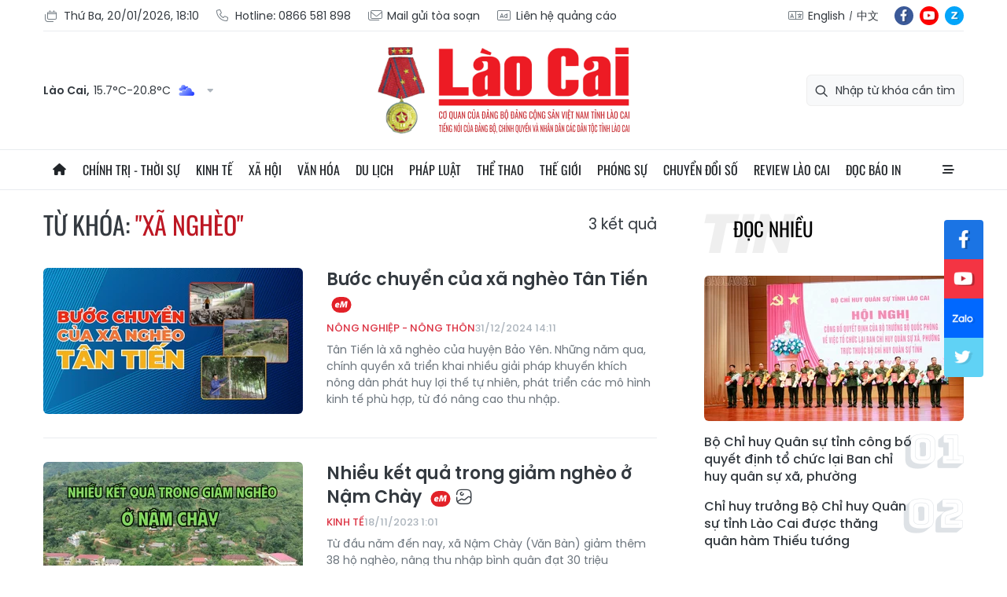

--- FILE ---
content_type: text/html;charset=utf-8
request_url: https://baolaocai.vn/xa-ngheo-tag1695.html
body_size: 15464
content:
<!DOCTYPE html> <html lang="vi"> <head> <title>xã nghèo | Báo Lào Cai điện tử</title> <meta name="description" content="Tin tức, hình ảnh, video clip MỚI NHẤT về xã nghèo đang được dư luận quan tâm, cập nhật tin tuc xa ngheo 24h trong ngày tại Báo Lào Cai điện tử"/> <meta name="keywords" content="xã nghèo, tin tuc xa ngheo, hinh anh xa ngheo, video clip xa ngheo"/> <meta name="news_keywords" content="xã nghèo, tin tuc xa ngheo, hinh anh xa ngheo, video clip xa ngheo"/> <meta http-equiv="Content-Type" content="text/html; charset=utf-8" /> <meta http-equiv="X-UA-Compatible" content="IE=edge"/> <meta http-equiv="refresh" content="1800" /> <meta name="revisit-after" content="1 days" /> <meta content="width=device-width, initial-scale=1, maximum-scale=5, user-scalable=yes" name="viewport"/> <meta http-equiv="content-language" content="vi" /> <meta name="format-detection" content="telephone=no"/> <meta name="format-detection" content="address=no"/> <meta name="apple-mobile-web-app-capable" content="yes"> <meta name="apple-mobile-web-app-status-bar-style" content="black"> <meta name="apple-mobile-web-app-title" content="Báo Lào Cai điện tử"/> <meta name="referrer" content="no-referrer-when-downgrade"/> <link rel="shortcut icon" href="https://cdn.baolaocai.vn/assets/web/styles/img/favicon.ico" type="image/x-icon" /> <link rel="preconnect" href="https://cdn.baolaocai.vn"/> <link rel="dns-prefetch" href="https://cdn.baolaocai.vn"/> <link rel="dns-prefetch" href="//static.baolaocai.vn"/> <link rel="dns-prefetch" href="//www.google-analytics.com" /> <link rel="dns-prefetch" href="//www.googletagmanager.com" /> <link rel="dns-prefetch" href="//stc.za.zaloapp.com" /> <link rel="dns-prefetch" href="//fonts.googleapis.com" /> <meta property="fb:app_id" content="1252177848748393"/> <script> var cmsConfig = { domainDesktop: 'https://baolaocai.vn', domainMobile: 'https://baolaocai.vn', domainApi: 'https://api.baolaocai.vn', domainStatic: 'https://cdn.baolaocai.vn', domainLog: 'https://log.baolaocai.vn', googleAnalytics: 'G\-D7LS60HD1P', siteId: 0, pageType: 12, objectId: 1695, adsZone: 0, allowAds: true, adsLazy: true, antiAdblock: true, }; if (window.location.protocol !== 'https:' && window.location.hostname.indexOf('baolaocai.vn') !== -1) { window.location = 'https://' + window.location.hostname + window.location.pathname + window.location.hash; } var USER_AGENT=window.navigator&&(window.navigator.userAgent||window.navigator.vendor)||window.opera||"",IS_MOBILE=/Android|webOS|iPhone|iPod|BlackBerry|Windows Phone|IEMobile|Mobile Safari|Opera Mini/i.test(USER_AGENT);function setCookie(e,o,i){var n=new Date,i=(n.setTime(n.getTime()+24*i*60*60*1e3),"expires="+n.toUTCString());document.cookie=e+"="+o+"; "+i+";path=/;"}function getCookie(e){var o=document.cookie.indexOf(e+"="),i=o+e.length+1;return!o&&e!==document.cookie.substring(0,e.length)||-1===o?null:(-1===(e=document.cookie.indexOf(";",i))&&(e=document.cookie.length),unescape(document.cookie.substring(i,e)))}; </script> <meta name="author" content="Báo Lào Cai điện tử" /> <meta name="copyright" content="Copyright © 2026 by Báo Lào Cai điện tử" /> <meta name="RATING" content="GENERAL" /> <meta name="GENERATOR" content="Báo Lào Cai điện tử" /> <meta content="Báo Lào Cai điện tử" itemprop="sourceOrganization" name="source"/> <meta content="news" itemprop="genre" name="medium"/> <meta name="robots" content="noarchive, max-image-preview:large, index, follow" /> <meta name="GOOGLEBOT" content="noarchive, max-image-preview:large, index, follow" /> <link rel="canonical" href="https://baolaocai.vn/tu-khoa/xa-ngheo-tag1695.html" /> <meta property="og:site_name" content="Báo Lào Cai điện tử"/> <meta property="og:rich_attachment" content="true"/> <meta property="og:type" content="website"/> <meta property="og:url" content="https://baolaocai.vn/tu-khoa/xa-ngheo-tag1695.html"/> <meta property="og:image" content="https://cdn.baolaocai.vn/assets/web/styles/img/logo_share.png"/> <meta property="og:image:width" content="1200"/> <meta property="og:image:height" content="630"/> <meta property="og:title" content="xã nghèo"/> <meta property="og:description" content="Tin tức, hình ảnh, video clip MỚI NHẤT về xã nghèo đang được dư luận quan tâm, cập nhật tin tuc xa ngheo 24h trong ngày tại Báo Lào Cai điện tử"/> <meta name="twitter:card" value="summary"/> <meta name="twitter:url" content="https://baolaocai.vn/tu-khoa/xa-ngheo-tag1695.html"/> <meta name="twitter:title" content="xã nghèo"/> <meta name="twitter:description" content="Tin tức, hình ảnh, video clip MỚI NHẤT về xã nghèo đang được dư luận quan tâm, cập nhật tin tuc xa ngheo 24h trong ngày tại Báo Lào Cai điện tử"/> <meta name="twitter:image" content="https://cdn.baolaocai.vn/assets/web/styles/img/logo_share.png"/> <meta name="twitter:site" content="@Báo Lào Cai điện tử"/> <meta name="twitter:creator" content="@Báo Lào Cai điện tử"/> <script type="application/ld+json"> { "@context": "http://schema.org", "@type": "Organization", "name": "Báo Lào Cai điện tử", "url": "https://baolaocai.vn", "logo": "https://cdn.baolaocai.vn/assets/web/styles/img/logo.png", "foundingDate": "1963", "founders": [ { "@type": "Person", "name": "CƠ QUAN CỦA ĐẢNG BỘ ĐẢNG CỘNG SẢN VIỆT NAM TỈNH LÀO CAI" } ], "address": [ { "@type": "PostalAddress", "streetAddress": "Đường 30 tháng 4, phường Nam Cường, T.P Lào Cai, tỉnh Lào Cai", "addressLocality": "Lào Cai City", "addressRegion": "Northeast", "postalCode": "31100", "addressCountry": "VNM" } ], "contactPoint": [ { "@type": "ContactPoint", "telephone": "+84-214-3842-648", "contactType": "customer service" } ], "sameAs": [ "https://www.facebook.com/baolaocaidientu" ] } </script> <script type="application/ld+json"> { "@context" : "https://schema.org", "@type" : "WebSite", "name": "Báo Lào Cai điện tử", "url": "https://baolaocai.vn", "alternateName" : "Báo Lào Cai, CƠ QUAN CỦA ĐẢNG BỘ ĐẢNG CỘNG SẢN VIỆT NAM TỈNH LÀO CAI", "potentialAction": { "@type": "SearchAction", "target": { "@type": "EntryPoint", "urlTemplate": "https://baolaocai.vn/search/?q={search_term_string}" }, "query-input": "required name=search_term_string" } } </script> <script type="application/ld+json"> { "@context":"http://schema.org", "@type":"BreadcrumbList", "itemListElement":[ { "@type":"ListItem", "position":1, "item":{ "@id":"https://baolaocai.vn/tu-khoa/xa-ngheo-tag1695.html", "name":"xã nghèo" } } ] } </script> <link rel="preload" href="https://cdn.baolaocai.vn/assets/web/styles/css/main.min-1.0.58.css" as="style"> <link rel="preload" href="https://cdn.baolaocai.vn/assets/web/js/main.min-1.0.43.js" as="script"> <link id="cms-style" rel="stylesheet" href="https://cdn.baolaocai.vn/assets/web/styles/css/main.min-1.0.58.css"> <style>.local-news .district>:first-child { width: 50%;
} .local-news .district { max-height: 320px; overflow-y: scroll;
} .four-pack .box-content .member__info .name { white-space: normal;
}
.topics .story__thumb { height: 170px!important;
}
</style> <script type="text/javascript"> var _metaOgUrl = 'https://baolaocai.vn/tu-khoa/xa-ngheo-tag1695.html'; var page_title = document.title; var tracked_url = window.location.pathname + window.location.search + window.location.hash; </script> <script async="" src="https://www.googletagmanager.com/gtag/js?id=G-D7LS60HD1P"></script> <script> window.dataLayer = window.dataLayer || []; function gtag(){dataLayer.push(arguments);} gtag('js', new Date()); gtag('config', 'G-D7LS60HD1P'); </script> </head> <body class=""> <header class="site-header "> <div class="container"> <div class="top-header"> <div class="left"> <a href="javascript:void(0);" id="today"></a> <a href="tel:+84866581898" title="Hotline"> <i class="ic-phone"></i> Hotline: 0866 581 898 </a> <a href="mailto:baolaocaidientu@gmail.com" title="Mail gửi tòa soạn"> <i class="ic-mail"></i> Mail gửi tòa soạn </a> <a href="#" title="Liên hệ quảng cáo"> <i class="ic-promo"></i> Liên hệ quảng cáo </a> </div> <div class="right"> <div class="col"> <i class="ic-lang"></i> <a href="https://en.baolaocai.vn" title="English" target="_blank">English</a> <a href="https://zh.baolaocai.vn" title="中文" target="_blank">中文</a> </div> <div class="social"> <a href="https://www.facebook.com/baolaocaidientu" class="fb" target="_parent" title="Tương tác với Báo Lào Cai trên Facebook">fb</a> <a href="https://www.youtube.com/@LaoCaiTV247/videos" class="yt" target="_parent" title="Tương tác với Báo Lào Cai trên Youtube">yt</a> <a href="https://zalo.me/956491731896605238" class="zl" target="_parent" title="Tương tác với Báo Lào Cai trên Zalo">zl</a> </div> </div> </div> <div class="content-header"> <div class="weather" id="header-weather"></div> <a class="logo" href="https://baolaocai.vn" title="Báo Lào Cai điện tử">Báo Lào Cai điện tử</a> <div class="search"> <input type="text" class="input-search txtsearch" placeholder="Nhập từ khóa cần tìm"> <i class="ic-search btn_search"></i> </div> </div> </div> <div class="navigation sticky"> <ul class="menu"> <li> <a href="/" class="ic-home" title="Trang chủ">Trang chủ</a> </li> <li> <a class="" href="https://baolaocai.vn/chinh-tri/" title="Chính trị - thời sự">Chính trị - thời sự</a> <ul class="sub-menu"> <li> <a href="https://baolaocai.vn/chinh-tri/xay-dung-dang/" title="Xây dựng Đảng">Xây dựng Đảng</a> </li> <li> <a href="https://baolaocai.vn/hoc-tap-va-lam-theo-bac/" title="Học tập và làm theo Bác">Học tập và làm theo Bác</a> </li> <li> <a href="https://baolaocai.vn/chinh-tri/quoc-phong-an-ninh/" title="Quốc phòng - An ninh">Quốc phòng - An ninh</a> </li> <li> <a href="https://baolaocai.vn/chinh-tri/doi-ngoai/" title="Đối ngoại">Đối ngoại</a> </li> </ul> </li> <li> <a class="" href="https://baolaocai.vn/kinh-te/" title="Kinh tế">Kinh tế</a> <ul class="sub-menu"> <li> <a href="https://baolaocai.vn/kinh-te/nong-nghiep-nong-thon/" title="Nông nghiệp - Nông thôn">Nông nghiệp - Nông thôn</a> </li> <li> <a href="https://baolaocai.vn/kinh-te/ocop-lao-cai/" title="OCOP Lào Cai">OCOP Lào Cai</a> </li> <li> <a href="https://baolaocai.vn/kinh-te/cong-nghiep-xay-dung/" title="Công nghiệp - Xây dựng">Công nghiệp - Xây dựng</a> </li> <li> <a href="https://baolaocai.vn/kinh-te/dau-tu-tai-chinh/" title="Đầu tư - Tài chính">Đầu tư - Tài chính</a> </li> <li> <a href="https://baolaocai.vn/kinh-te/thi-truong/" title="Thị trường">Thị trường</a> </li> </ul> </li> <li> <a class="" href="https://baolaocai.vn/xa-hoi/" title="Xã hội">Xã hội</a> <ul class="sub-menu"> <li> <a href="https://baolaocai.vn/xa-hoi/giao-duc/" title="Giáo dục">Giáo dục</a> </li> <li> <a href="https://baolaocai.vn/xa-hoi/y-te/" title="Y tế">Y tế</a> </li> <li> <a href="https://baolaocai.vn/xa-hoi/lao-dong-viec-lam/" title="Lao động - Việc làm">Lao động - Việc làm</a> </li> <li> <a href="https://baolaocai.vn/xa-hoi/cai-cach-hanh-chinh/" title="Cải cách hành chính">Cải cách hành chính</a> </li> <li> <a href="https://baolaocai.vn/ban-doc/" title="Bạn đọc">Bạn đọc</a> </li> </ul> </li> <li> <a class="" href="https://baolaocai.vn/van-hoa/" title="Văn hóa">Văn hóa</a> <ul class="sub-menu"> <li> <a href="https://baolaocai.vn/van-hoa/van-hoc-nghe-thuat/" title="Văn học - Nghệ thuật">Văn học - Nghệ thuật</a> </li> <li> <a href="https://baolaocai.vn/van-hoa/lang-nghe/" title="Chuyện nghề xưa nay">Chuyện nghề xưa nay</a> </li> <li> <a href="https://baolaocai.vn/van-hoa/giai-tri/" title="Giải trí">Giải trí</a> </li> </ul> </li> <li> <a class="" href="https://baolaocai.vn/du-lich/" title="Du lịch">Du lịch</a> </li> <li> <a class="" href="https://baolaocai.vn/phap-luat/" title="Pháp luật">Pháp luật</a> <ul class="sub-menu"> <li> <a href="https://baolaocai.vn/phap-luat/an-ninh-trat-tu/" title="An ninh trật tự">An ninh trật tự</a> </li> <li> <a href="https://baolaocai.vn/phap-luat/phap-luat-doi-song/" title="Pháp luật - Đời sống">Pháp luật - Đời sống</a> </li> <li> <a href="https://baolaocai.vn/phap-luat/an-toan-giao-thong/" title="An toàn giao thông">An toàn giao thông</a> </li> </ul> </li> <li> <a class="" href="https://baolaocai.vn/the-thao/" title="Thể thao">Thể thao</a> </li> <li> <a class="" href="https://baolaocai.vn/the-gioi/" title="Thế giới">Thế giới</a> </li> <li> <a class="" href="https://baolaocai.vn/phong-su/" title="Phóng sự">Phóng sự</a> </li> <li> <a class="" href="https://baolaocai.vn/chuyen-doi-so/" title="Chuyển đổi số">Chuyển đổi số</a> </li> <li> <a class="" href="https://baolaocai.vn/review-lao-cai/" title="Review Lào Cai">Review Lào Cai</a> </li> <li> <a class="" href="https://baolaocai.vn/epaper/" title="Đọc báo in">Đọc báo in</a> <ul class="sub-menu"> <li> <a href="https://baolaocai.vn/vung-cao/" title="Vùng cao">Vùng cao</a> </li> <li> <a href="https://baolaocai.vn/thuong-ky/" title="Thường kỳ">Thường kỳ</a> </li> <li> <a href="https://baolaocai.vn/cuoi-tuan/" title="Cuối tuần">Cuối tuần</a> </li> </ul> </li> <li class="extend"> <a href="javascript:void(0);" class="ic-menu">All</a> <div class="big-menu"> <div class="content"> <ul class="item"> <li><a class="title" href="https://baolaocai.vn/chinh-tri/" title="Chính trị - thời sự">Chính trị - thời sự</a></li> <li> <a href="https://baolaocai.vn/chinh-tri/xay-dung-dang/" title="Xây dựng Đảng">Xây dựng Đảng</a> </li> <li> <a href="https://baolaocai.vn/hoc-tap-va-lam-theo-bac/" title="Học tập và làm theo Bác">Học tập và làm theo Bác</a> </li> <li> <a href="https://baolaocai.vn/chinh-tri/quoc-phong-an-ninh/" title="Quốc phòng - An ninh">Quốc phòng - An ninh</a> </li> <li> <a href="https://baolaocai.vn/chinh-tri/doi-ngoai/" title="Đối ngoại">Đối ngoại</a> </li> </ul> <ul class="item"> <li><a class="title" href="https://baolaocai.vn/kinh-te/" title="Kinh tế">Kinh tế</a></li> <li> <a href="https://baolaocai.vn/kinh-te/nong-nghiep-nong-thon/" title="Nông nghiệp - Nông thôn">Nông nghiệp - Nông thôn</a> </li> <li> <a href="https://baolaocai.vn/kinh-te/cong-nghiep-xay-dung/" title="Công nghiệp - Xây dựng">Công nghiệp - Xây dựng</a> </li> <li> <a href="https://baolaocai.vn/kinh-te/dau-tu-tai-chinh/" title="Đầu tư - Tài chính">Đầu tư - Tài chính</a> </li> <li> <a href="https://baolaocai.vn/kinh-te/thi-truong/" title="Thị trường">Thị trường</a> </li> </ul> <ul class="item"> <li><a class="title" href="https://baolaocai.vn/xa-hoi/" title="Xã hội">Xã hội</a></li> <li> <a href="https://baolaocai.vn/xa-hoi/giao-duc/" title="Giáo dục">Giáo dục</a> </li> <li> <a href="https://baolaocai.vn/xa-hoi/y-te/" title="Y tế">Y tế</a> </li> <li> <a href="https://baolaocai.vn/xa-hoi/lao-dong-viec-lam/" title="Lao động - Việc làm">Lao động - Việc làm</a> </li> <li> <a href="https://baolaocai.vn/xa-hoi/cai-cach-hanh-chinh/" title="Cải cách hành chính">Cải cách hành chính</a> </li> <li> <a href="https://baolaocai.vn/ban-doc/" title="Bạn đọc">Bạn đọc</a> </li> </ul> <ul class="item"> <li><a class="title" href="https://baolaocai.vn/van-hoa/" title="Văn hóa">Văn hóa</a></li> <li> <a href="https://baolaocai.vn/van-hoa/van-hoc-nghe-thuat/" title="Văn học - Nghệ thuật">Văn học - Nghệ thuật</a> <ul class="level2-menu"> <li> <a href="https://baolaocai.vn/van-xuoi/" title="Văn xuôi">Văn xuôi</a> </li> <li> <a href="https://baolaocai.vn/tho/" title="Thơ">Thơ</a> </li> </ul> </li> <li> <a href="https://baolaocai.vn/van-hoa/giai-tri/" title="Giải trí">Giải trí</a> </li> </ul> <ul class="item"> <li><a class="title" href="https://baolaocai.vn/du-lich/" title="Du lịch">Du lịch</a></li> </ul> <ul class="item"> <li><a class="title" href="https://baolaocai.vn/chuyen-doi-so/" title="Chuyển đổi số">Chuyển đổi số</a></li> </ul> <ul class="item"> <li><a class="title" href="https://baolaocai.vn/review-lao-cai/" title="Review Lào Cai">Review Lào Cai</a></li> </ul> <ul class="item"> <li><a class="title" href="https://baolaocai.vn/phap-luat/" title="Pháp luật">Pháp luật</a></li> <li> <a href="https://baolaocai.vn/phap-luat/an-ninh-trat-tu/" title="An ninh trật tự">An ninh trật tự</a> </li> <li> <a href="https://baolaocai.vn/phap-luat/phap-luat-doi-song/" title="Pháp luật - Đời sống">Pháp luật - Đời sống</a> </li> <li> <a href="https://baolaocai.vn/phap-luat/an-toan-giao-thong/" title="An toàn giao thông">An toàn giao thông</a> </li> </ul> <ul class="item"> <li><a class="title" href="https://baolaocai.vn/the-thao/" title="Thể thao">Thể thao</a></li> </ul> <ul class="item"> <li><a class="title" href="https://baolaocai.vn/the-gioi/" title="Thế giới">Thế giới</a></li> </ul> <ul class="item"> <li><a class="title" href="https://baolaocai.vn/epaper/" title="Đọc báo in">Đọc báo in</a></li> <li> <a href="https://baolaocai.vn/vung-cao/" title="Vùng cao">Vùng cao</a> </li> <li> <a href="https://baolaocai.vn/thuong-ky/" title="Thường kỳ">Thường kỳ</a> </li> <li> <a href="https://baolaocai.vn/cuoi-tuan/" title="Cuối tuần">Cuối tuần</a> </li> </ul> <ul class="item"> <li><a class="title" href="https://baolaocai.vn/multimedia/" title="Multimedia">Multimedia</a></li> <li> <a href="https://baolaocai.vn/video/" title="Video">Video</a> </li> <li> <a href="https://baolaocai.vn/goc-anh/" title="Photo">Photo</a> </li> <li> <a href="https://baolaocai.vn/e-magazine/" title="E-magazine">E-magazine</a> </li> <li> <a href="https://baolaocai.vn/podcasts/" title="Podcasts">Podcasts</a> </li> <li> <a href="https://baolaocai.vn/infographic/" title="Infographic">Infographic</a> </li> </ul> <ul class="item"> <li><a class="title" href="https://baolaocai.vn/thong-tin-quang-cao/" title="Thông tin quảng cáo">Thông tin quảng cáo</a></li> </ul> <ul class="item"> <li><a class="title" href="https://baolaocai.vn/chuyende/" title="Chuyên đề">Chuyên đề</a></li> </ul> <ul class="item"> <li><a class="title" href="https://baolaocai.vn/duan8/" title="Dự án 8">Dự án 8</a></li> </ul> </div> </div> </li> </ul> </div> </header> <div class="site-body"> <div class="container"> <div class="rennab-wrap"> <div id="sdaWeb_SdaTop" class="rennab " data-platform="1" data-position="Web_SdaTop" style="display:none"> </div> </div> <div class="col"> <div class="main-col content-col"> <div class="search-tags"> <div class="region-text"> <h1 class="keywords">Từ khóa: <span>"xã nghèo"</span></h1> <p class="result"> <span>3</span> kết quả </p> </div> </div> <div class="timeline content-list"> <div class="box-content"> <article class="story" data-id="395508"> <figure class="story__thumb"> <a class="cms-link" href="https://baolaocai.vn/buoc-chuyen-cua-xa-ngheo-tan-tien-post395508.html" title="Bước chuyển của xã nghèo Tân Tiến"> <img class="lazyload" src="[data-uri]" data-src="https://cdn.baolaocai.vn/images/3bad75e052d97d93b5d507e34b685504ba9e8f475686450f2cd0dab8c43fcdf129bbb37a0be6804a6535361bea5bb9a3/1.png.webp" data-srcset="https://cdn.baolaocai.vn/images/3bad75e052d97d93b5d507e34b685504ba9e8f475686450f2cd0dab8c43fcdf129bbb37a0be6804a6535361bea5bb9a3/1.png.webp 1x, https://cdn.baolaocai.vn/images/1283448661c9d8fe8234a83a3755f510ba9e8f475686450f2cd0dab8c43fcdf129bbb37a0be6804a6535361bea5bb9a3/1.png.webp 2x" alt="Bước chuyển của xã nghèo Tân Tiến"> <noscript><img src="https://cdn.baolaocai.vn/images/3bad75e052d97d93b5d507e34b685504ba9e8f475686450f2cd0dab8c43fcdf129bbb37a0be6804a6535361bea5bb9a3/1.png.webp" srcset="https://cdn.baolaocai.vn/images/3bad75e052d97d93b5d507e34b685504ba9e8f475686450f2cd0dab8c43fcdf129bbb37a0be6804a6535361bea5bb9a3/1.png.webp 1x, https://cdn.baolaocai.vn/images/1283448661c9d8fe8234a83a3755f510ba9e8f475686450f2cd0dab8c43fcdf129bbb37a0be6804a6535361bea5bb9a3/1.png.webp 2x" alt="Bước chuyển của xã nghèo Tân Tiến" class="image-fallback"></noscript> </a> </figure> <h2 class="story__heading" data-tracking="395508"> <a class="cms-link" href="https://baolaocai.vn/buoc-chuyen-cua-xa-ngheo-tan-tien-post395508.html" title="Bước chuyển của xã nghèo Tân Tiến"> Bước chuyển của xã nghèo Tân Tiến <i class="ic-type-emagazine"></i> </a> </h2> <div class="story__meta"> <a href="https://baolaocai.vn/kinh-te/nong-nghiep-nong-thon/" class="title-cate" title="Nông nghiệp - Nông thôn"> Nông nghiệp - Nông thôn </a> <time class="time" datetime="2024-12-31T21:11:13+0700" data-time="1735654273" data-friendly="true"> 31/12/2024 21:11 </time> </div> <div class="story__summary story__shorten"> <p>Tân Tiến là xã nghèo của huyện Bảo Yên. Những năm qua, chính quyền xã triển khai nhiều giải pháp khuyến khích nông dân phát huy lợi thế tự nhiên, phát triển các mô hình kinh tế phù hợp, từ đó nâng cao thu nhập.</p> </div> </article> <article class="story" data-id="376142"> <figure class="story__thumb"> <a class="cms-link" href="https://baolaocai.vn/nhieu-ket-qua-trong-giam-ngheo-o-nam-chay-post376142.html" title="Nhiều kết quả trong giảm nghèo ở Nậm Chày"> <img class="lazyload" src="[data-uri]" data-src="https://cdn.baolaocai.vn/images/cece56d10ad220abccc4c6d9ae2c6d28b55f5f4f38f415e835281b3c35b4316fab771a4ad634e5b11b71f95dc7045b08755696b5dfa3b8fb996fa1148065f6b61183adc067c3cedb15526e3e974386e0/1-3784.jpg.webp" data-srcset="https://cdn.baolaocai.vn/images/cece56d10ad220abccc4c6d9ae2c6d28b55f5f4f38f415e835281b3c35b4316fab771a4ad634e5b11b71f95dc7045b08755696b5dfa3b8fb996fa1148065f6b61183adc067c3cedb15526e3e974386e0/1-3784.jpg.webp 1x, https://cdn.baolaocai.vn/images/4960a41c2d50ff91850d6914ea1b0370b55f5f4f38f415e835281b3c35b4316fab771a4ad634e5b11b71f95dc7045b08755696b5dfa3b8fb996fa1148065f6b61183adc067c3cedb15526e3e974386e0/1-3784.jpg.webp 2x" alt="Nhiều kết quả trong giảm nghèo ở Nậm Chày"> <noscript><img src="https://cdn.baolaocai.vn/images/cece56d10ad220abccc4c6d9ae2c6d28b55f5f4f38f415e835281b3c35b4316fab771a4ad634e5b11b71f95dc7045b08755696b5dfa3b8fb996fa1148065f6b61183adc067c3cedb15526e3e974386e0/1-3784.jpg.webp" srcset="https://cdn.baolaocai.vn/images/cece56d10ad220abccc4c6d9ae2c6d28b55f5f4f38f415e835281b3c35b4316fab771a4ad634e5b11b71f95dc7045b08755696b5dfa3b8fb996fa1148065f6b61183adc067c3cedb15526e3e974386e0/1-3784.jpg.webp 1x, https://cdn.baolaocai.vn/images/4960a41c2d50ff91850d6914ea1b0370b55f5f4f38f415e835281b3c35b4316fab771a4ad634e5b11b71f95dc7045b08755696b5dfa3b8fb996fa1148065f6b61183adc067c3cedb15526e3e974386e0/1-3784.jpg.webp 2x" alt="Nhiều kết quả trong giảm nghèo ở Nậm Chày" class="image-fallback"></noscript> </a> </figure> <h2 class="story__heading" data-tracking="376142"> <a class="cms-link" href="https://baolaocai.vn/nhieu-ket-qua-trong-giam-ngheo-o-nam-chay-post376142.html" title="Nhiều kết quả trong giảm nghèo ở Nậm Chày"> Nhiều kết quả trong giảm nghèo ở Nậm Chày <i class="ic-type-emagazine"></i><i class="ic-type-img"></i> </a> </h2> <div class="story__meta"> <a href="https://baolaocai.vn/kinh-te/" class="title-cate" title="Kinh tế"> Kinh tế </a> <time class="time" datetime="2023-11-18T08:01:37+0700" data-time="1700269297" data-friendly="true"> 18/11/2023 08:01 </time> </div> <div class="story__summary story__shorten"> <p>Từ đầu năm đến nay, xã Nậm Chày (Văn Bàn) giảm thêm 38 hộ nghèo, nâng thu nhập bình quân đạt 30 triệu đồng/người/năm. Đây là tín hiệu đáng mừng đối với xã nằm trong danh sách 10 xã nghèo nhất tỉnh.</p> </div> </article> <article class="story" data-id="367712"> <figure class="story__thumb"> <a class="cms-link" href="https://baolaocai.vn/ta-thang-kien-tri-huong-thoat-ngheo-post367712.html" title="Tả Thàng kiên trì hướng thoát nghèo"> <img class="lazyload" src="[data-uri]" data-src="https://cdn.baolaocai.vn/images/cece56d10ad220abccc4c6d9ae2c6d28b55f5f4f38f415e835281b3c35b4316f27637643832ab85a2fde1898d54827473845c2c6ed14270f637870e4124580f91183adc067c3cedb15526e3e974386e0/1-6364.jpg.webp" data-srcset="https://cdn.baolaocai.vn/images/cece56d10ad220abccc4c6d9ae2c6d28b55f5f4f38f415e835281b3c35b4316f27637643832ab85a2fde1898d54827473845c2c6ed14270f637870e4124580f91183adc067c3cedb15526e3e974386e0/1-6364.jpg.webp 1x, https://cdn.baolaocai.vn/images/4960a41c2d50ff91850d6914ea1b0370b55f5f4f38f415e835281b3c35b4316f27637643832ab85a2fde1898d54827473845c2c6ed14270f637870e4124580f91183adc067c3cedb15526e3e974386e0/1-6364.jpg.webp 2x" alt="Tả Thàng kiên trì hướng thoát nghèo"> <noscript><img src="https://cdn.baolaocai.vn/images/cece56d10ad220abccc4c6d9ae2c6d28b55f5f4f38f415e835281b3c35b4316f27637643832ab85a2fde1898d54827473845c2c6ed14270f637870e4124580f91183adc067c3cedb15526e3e974386e0/1-6364.jpg.webp" srcset="https://cdn.baolaocai.vn/images/cece56d10ad220abccc4c6d9ae2c6d28b55f5f4f38f415e835281b3c35b4316f27637643832ab85a2fde1898d54827473845c2c6ed14270f637870e4124580f91183adc067c3cedb15526e3e974386e0/1-6364.jpg.webp 1x, https://cdn.baolaocai.vn/images/4960a41c2d50ff91850d6914ea1b0370b55f5f4f38f415e835281b3c35b4316f27637643832ab85a2fde1898d54827473845c2c6ed14270f637870e4124580f91183adc067c3cedb15526e3e974386e0/1-6364.jpg.webp 2x" alt="Tả Thàng kiên trì hướng thoát nghèo" class="image-fallback"></noscript> </a> </figure> <h2 class="story__heading" data-tracking="367712"> <a class="cms-link" href="https://baolaocai.vn/ta-thang-kien-tri-huong-thoat-ngheo-post367712.html" title="Tả Thàng kiên trì hướng thoát nghèo"> Tả Thàng kiên trì hướng thoát nghèo <i class="ic-type-emagazine"></i><i class="ic-type-img"></i> </a> </h2> <div class="story__meta"> <a href="https://baolaocai.vn/kinh-te/" class="title-cate" title="Kinh tế"> Kinh tế </a> <time class="time" datetime="2023-04-26T16:06:42+0700" data-time="1682500002" data-friendly="true"> 26/04/2023 16:06 </time> </div> <div class="story__summary story__shorten"> <p style="text-align: justify;">Tả Thàng (huyện Mường Khương) là 1 trong 10 xã nghèo nhất tỉnh. Hiện tỷ lệ hộ nghèo, cận nghèo của xã chiếm 87,7%; thu nhập bình quân đạt 19,04 triệu đồng/người/năm. Qua hơn 10 năm thực hiện Chương trình mục tiêu quốc gia xây dựng nông thôn mới, xã mới đạt 6/19 tiêu chí.</p> </div> </article> </div> <button type="button" class="more-news control__loadmore" data-page="1" data-type="tag" data-zone="0" data-tag="1695" data-phrase="xã nghèo"> Xem thêm </button> </div> </div> <div class="sub-col sidebar-right"> <div id="sidebar-top-1"> <div id="sdaWeb_SdaRight1" class="rennab " data-platform="1" data-position="Web_SdaRight1" style="display:none"> </div> <section class="hot-news fyi-position"> <h3 class="box-heading"> <span class="title">Đọc nhiều</span> </h3> <div class="box-content" data-source="mostread-news"> <article class="story"> <figure class="story__thumb"> <a class="cms-link" href="https://baolaocai.vn/bo-chi-huy-quan-su-tinh-cong-bo-quyet-dinh-to-chuc-lai-ban-chi-huy-quan-su-xa-phuong-post891321.html" title="Bộ Chỉ huy Quân sự tỉnh công bố quyết định tổ chức lại Ban chỉ huy quân sự xã, phường"> <img class="lazyload" src="[data-uri]" data-src="https://cdn.baolaocai.vn/images/2a4da614f50287521cbbc7d7ccb166928ee4039ac0e02763b3bf0c733c85e339ff1ce6745526212de3ee2dbdba172514fd3b915b193ed999fdb0cd216bc6bfe1/14-1-bo-qp.jpg.webp" data-srcset="https://cdn.baolaocai.vn/images/2a4da614f50287521cbbc7d7ccb166928ee4039ac0e02763b3bf0c733c85e339ff1ce6745526212de3ee2dbdba172514fd3b915b193ed999fdb0cd216bc6bfe1/14-1-bo-qp.jpg.webp 1x, https://cdn.baolaocai.vn/images/480cabe3f874b3fb2968b6c30cdf45958ee4039ac0e02763b3bf0c733c85e339ff1ce6745526212de3ee2dbdba172514fd3b915b193ed999fdb0cd216bc6bfe1/14-1-bo-qp.jpg.webp 2x" alt="Bộ Chỉ huy Quân sự tỉnh công bố quyết định tổ chức lại Ban chỉ huy quân sự xã, phường"> <noscript><img src="https://cdn.baolaocai.vn/images/2a4da614f50287521cbbc7d7ccb166928ee4039ac0e02763b3bf0c733c85e339ff1ce6745526212de3ee2dbdba172514fd3b915b193ed999fdb0cd216bc6bfe1/14-1-bo-qp.jpg.webp" srcset="https://cdn.baolaocai.vn/images/2a4da614f50287521cbbc7d7ccb166928ee4039ac0e02763b3bf0c733c85e339ff1ce6745526212de3ee2dbdba172514fd3b915b193ed999fdb0cd216bc6bfe1/14-1-bo-qp.jpg.webp 1x, https://cdn.baolaocai.vn/images/480cabe3f874b3fb2968b6c30cdf45958ee4039ac0e02763b3bf0c733c85e339ff1ce6745526212de3ee2dbdba172514fd3b915b193ed999fdb0cd216bc6bfe1/14-1-bo-qp.jpg.webp 2x" alt="Bộ Chỉ huy Quân sự tỉnh công bố quyết định tổ chức lại Ban chỉ huy quân sự xã, phường" class="image-fallback"></noscript> </a> </figure> <h2 class="story__heading" data-tracking="891321"> <a class="cms-link" href="https://baolaocai.vn/bo-chi-huy-quan-su-tinh-cong-bo-quyet-dinh-to-chuc-lai-ban-chi-huy-quan-su-xa-phuong-post891321.html" title="Bộ Chỉ huy Quân sự tỉnh công bố quyết định tổ chức lại Ban chỉ huy quân sự xã, phường"> Bộ Chỉ huy Quân sự tỉnh công bố quyết định tổ chức lại Ban chỉ huy quân sự xã, phường </a> </h2> </article> <article class="story"> <h2 class="story__heading" data-tracking="891576"> <a class="cms-link" href="https://baolaocai.vn/chi-huy-truong-bo-chi-huy-quan-su-tinh-lao-cai-duoc-thang-quan-ham-thieu-tuong-post891576.html" title="Chỉ huy trưởng Bộ Chỉ huy Quân sự tỉnh Lào Cai được thăng quân hàm Thiếu tướng"> Chỉ huy trưởng Bộ Chỉ huy Quân sự tỉnh Lào Cai được thăng quân hàm Thiếu tướng </a> </h2> </article> <article class="story"> <h2 class="story__heading" data-tracking="891438"> <a class="cms-link" href="https://baolaocai.vn/phong-canh-sat-giao-thong-cong-an-tinh-lao-cai-lien-tiep-phat-hien-cac-vu-van-chuyen-hang-hoa-khong-ro-nguon-goc-post891438.html" title="Phòng Cảnh sát giao thông Công an tỉnh Lào Cai liên tiếp phát hiện các vụ vận chuyển hàng hóa không rõ nguồn gốc"> Phòng Cảnh sát giao thông Công an tỉnh Lào Cai liên tiếp phát hiện các vụ vận chuyển hàng hóa không rõ nguồn gốc </a> </h2> </article> <article class="story"> <h2 class="story__heading" data-tracking="891264"> <a class="cms-link" href="https://baolaocai.vn/thong-bao-phan-luong-tam-thoi-cac-phuong-tien-tham-gia-giao-thong-qua-tuyen-duong-le-van-tam-phuong-yen-bai-tinh-lao-cai-post891264.html" title="Thông báo phân luồng tạm thời các phương tiện tham gia giao thông qua tuyến đường Lê Văn Tám, phường Yên Bái, tỉnh Lào Cai"> Thông báo phân luồng tạm thời các phương tiện tham gia giao thông qua tuyến đường Lê Văn Tám, phường Yên Bái, tỉnh Lào Cai </a> </h2> </article> <article class="story"> <h2 class="story__heading" data-tracking="891200"> <a class="cms-link" href="https://baolaocai.vn/doan-dai-bieu-tinh-lao-cai-xuat-canh-bat-dau-chuyen-cong-tac-tai-thanh-pho-trung-khanh-trung-quoc-post891200.html" title="Đoàn đại biểu tỉnh Lào Cai xuất cảnh bắt đầu chuyến công tác tại thành phố Trùng Khánh, Trung Quốc"> Đoàn đại biểu tỉnh Lào Cai xuất cảnh bắt đầu chuyến công tác tại thành phố Trùng Khánh, Trung Quốc </a> </h2> </article> </div> </section> <div id="sdaWeb_SdaRight2" class="rennab " data-platform="1" data-position="Web_SdaRight2" style="display:none"> </div> <div class="local-news fyi-position"> <h3 class="box-heading"> <a class="title" href="/dia-phuong.html" title="Tin địa phương">Tin địa phương</a> </h3> <div class="box-content"> <div class="district"> <a data-id="12" href="https://baolaocai.vn/dia-phuong/dia-phuong-ngoai-tinh/12.html" title="Địa phương ngoài tỉnh"> <i class="ic-location"></i>Địa phương ngoài tỉnh </a> <a data-id="13" href="https://baolaocai.vn/dia-phuong/so-ban-nganh/13.html" title="Sở, ban, ngành "> <i class="ic-location"></i>Sở, ban, ngành </a> <a data-id="11" href="https://baolaocai.vn/dia-phuong/toan-tinh/11.html" title="Toàn tỉnh"> <i class="ic-location"></i>Toàn tỉnh </a> <a data-id="14" href="https://baolaocai.vn/dia-phuong/xa-khao-mang/14.html" title="Xã Khao Mang"> <i class="ic-location"></i>Xã Khao Mang </a> <a data-id="15" href="https://baolaocai.vn/dia-phuong/xa-mu-cang-chai/15.html" title="Xã Mù Cang Chải"> <i class="ic-location"></i>Xã Mù Cang Chải </a> <a data-id="16" href="https://baolaocai.vn/dia-phuong/xa-pung-luong/16.html" title="Xã Púng Luông"> <i class="ic-location"></i>Xã Púng Luông </a> <a data-id="17" href="https://baolaocai.vn/dia-phuong/xa-tu-le/17.html" title="Xã Tú Lệ"> <i class="ic-location"></i>Xã Tú Lệ </a> <a data-id="18" href="https://baolaocai.vn/dia-phuong/xa-tram-tau/18.html" title="Xã Trạm Tấu"> <i class="ic-location"></i>Xã Trạm Tấu </a> <a data-id="19" href="https://baolaocai.vn/dia-phuong/xa-hanh-phuc/19.html" title="Xã Hạnh Phúc"> <i class="ic-location"></i>Xã Hạnh Phúc </a> <a data-id="20" href="https://baolaocai.vn/dia-phuong/xa-phinh-ho/20.html" title="Xã Phình Hồ"> <i class="ic-location"></i>Xã Phình Hồ </a> <a data-id="21" href="https://baolaocai.vn/dia-phuong/xa-lien-son/21.html" title="Xã Liên Sơn"> <i class="ic-location"></i>Xã Liên Sơn </a> <a data-id="22" href="https://baolaocai.vn/dia-phuong/xa-gia-hoi/22.html" title="Xã Gia Hội"> <i class="ic-location"></i>Xã Gia Hội </a> <a data-id="23" href="https://baolaocai.vn/dia-phuong/xa-son-luong/23.html" title="Xã Sơn Lương"> <i class="ic-location"></i>Xã Sơn Lương </a> <a data-id="24" href="https://baolaocai.vn/dia-phuong/xa-van-chan/24.html" title="Xã Văn Chấn"> <i class="ic-location"></i>Xã Văn Chấn </a> <a data-id="25" href="https://baolaocai.vn/dia-phuong/xa-thuong-bang-la/25.html" title="Xã Thượng Bằng La"> <i class="ic-location"></i>Xã Thượng Bằng La </a> <a data-id="26" href="https://baolaocai.vn/dia-phuong/xa-chan-thinh/26.html" title="Xã Chấn Thịnh"> <i class="ic-location"></i>Xã Chấn Thịnh </a> <a data-id="27" href="https://baolaocai.vn/dia-phuong/xa-nghia-tam/27.html" title="Xã Nghĩa Tâm"> <i class="ic-location"></i>Xã Nghĩa Tâm </a> <a data-id="28" href="https://baolaocai.vn/dia-phuong/xa-phong-du-ha/28.html" title="Xã Phong Dụ Hạ"> <i class="ic-location"></i>Xã Phong Dụ Hạ </a> <a data-id="29" href="https://baolaocai.vn/dia-phuong/xa-chau-que/29.html" title="Xã Châu Quế"> <i class="ic-location"></i>Xã Châu Quế </a> <a data-id="30" href="https://baolaocai.vn/dia-phuong/xa-lam-giang/30.html" title="Xã Lâm Giang"> <i class="ic-location"></i>Xã Lâm Giang </a> <a data-id="31" href="https://baolaocai.vn/dia-phuong/xa-dong-cuong/31.html" title="Xã Đông Cuông"> <i class="ic-location"></i>Xã Đông Cuông </a> <a data-id="32" href="https://baolaocai.vn/dia-phuong/xa-tan-hop/32.html" title="Xã Tân Hợp"> <i class="ic-location"></i>Xã Tân Hợp </a> <a data-id="33" href="https://baolaocai.vn/dia-phuong/xa-mau-a/33.html" title="Xã Mậu A"> <i class="ic-location"></i>Xã Mậu A </a> <a data-id="34" href="https://baolaocai.vn/dia-phuong/xa-xuan-ai/34.html" title="Xã Xuân Ái"> <i class="ic-location"></i>Xã Xuân Ái </a> <a data-id="35" href="https://baolaocai.vn/dia-phuong/xa-mo-vang/35.html" title="Xã Mỏ Vàng"> <i class="ic-location"></i>Xã Mỏ Vàng </a> <a data-id="36" href="https://baolaocai.vn/dia-phuong/xa-lam-thuong/36.html" title="Xã Lâm Thượng"> <i class="ic-location"></i>Xã Lâm Thượng </a> <a data-id="37" href="https://baolaocai.vn/dia-phuong/xa-luc-yen/37.html" title="Xã Lục Yên"> <i class="ic-location"></i>Xã Lục Yên </a> <a data-id="38" href="https://baolaocai.vn/dia-phuong/xa-tan-linh/38.html" title="Xã Tân Lĩnh"> <i class="ic-location"></i>Xã Tân Lĩnh </a> <a data-id="39" href="https://baolaocai.vn/dia-phuong/xa-khanh-hoa/39.html" title="Xã Khánh Hòa"> <i class="ic-location"></i>Xã Khánh Hòa </a> <a data-id="40" href="https://baolaocai.vn/dia-phuong/xa-phuc-loi/40.html" title="Xã Phúc Lợi"> <i class="ic-location"></i>Xã Phúc Lợi </a> <a data-id="41" href="https://baolaocai.vn/dia-phuong/xa-muong-lai/41.html" title="Xã Mường Lai"> <i class="ic-location"></i>Xã Mường Lai </a> <a data-id="42" href="https://baolaocai.vn/dia-phuong/xa-cam-nhan/42.html" title="Xã Cảm Nhân"> <i class="ic-location"></i>Xã Cảm Nhân </a> <a data-id="43" href="https://baolaocai.vn/dia-phuong/xa-yen-thanh/43.html" title="Xã Yên Thành"> <i class="ic-location"></i>Xã Yên Thành </a> <a data-id="44" href="https://baolaocai.vn/dia-phuong/xa-thac-ba/44.html" title="Xã Thác Bà"> <i class="ic-location"></i>Xã Thác Bà </a> <a data-id="45" href="https://baolaocai.vn/dia-phuong/xa-yen-binh/45.html" title="Xã Yên Bình"> <i class="ic-location"></i>Xã Yên Bình </a> <a data-id="46" href="https://baolaocai.vn/dia-phuong/xa-bao-ai/46.html" title="Xã Bảo Ái"> <i class="ic-location"></i>Xã Bảo Ái </a> <a data-id="47" href="https://baolaocai.vn/dia-phuong/xa-tran-yen/47.html" title="Xã Trấn Yên"> <i class="ic-location"></i>Xã Trấn Yên </a> <a data-id="48" href="https://baolaocai.vn/dia-phuong/xa-hung-khanh/48.html" title="Xã Hưng Khánh"> <i class="ic-location"></i>Xã Hưng Khánh </a> <a data-id="49" href="https://baolaocai.vn/dia-phuong/xa-luong-thinh/49.html" title="Xã Lương Thịnh"> <i class="ic-location"></i>Xã Lương Thịnh </a> <a data-id="50" href="https://baolaocai.vn/dia-phuong/xa-viet-hong/50.html" title="Xã Việt Hồng"> <i class="ic-location"></i>Xã Việt Hồng </a> <a data-id="51" href="https://baolaocai.vn/dia-phuong/xa-quy-mong/51.html" title="Xã Quy Mông"> <i class="ic-location"></i>Xã Quy Mông </a> <a data-id="52" href="https://baolaocai.vn/dia-phuong/xa-coc-san/52.html" title="Xã Cốc San"> <i class="ic-location"></i>Xã Cốc San </a> <a data-id="53" href="https://baolaocai.vn/dia-phuong/xa-hop-thanh/53.html" title="Xã Hợp Thành"> <i class="ic-location"></i>Xã Hợp Thành </a> <a data-id="54" href="https://baolaocai.vn/dia-phuong/xa-phong-hai/54.html" title="Xã Phong Hải"> <i class="ic-location"></i>Xã Phong Hải </a> <a data-id="55" href="https://baolaocai.vn/dia-phuong/xa-xuan-quang/55.html" title="Xã Xuân Quang"> <i class="ic-location"></i>Xã Xuân Quang </a> <a data-id="56" href="https://baolaocai.vn/dia-phuong/xa-bao-thang/56.html" title="Xã Bảo Thắng"> <i class="ic-location"></i>Xã Bảo Thắng </a> <a data-id="57" href="https://baolaocai.vn/dia-phuong/xa-tang-loong/57.html" title="Xã Tằng Loỏng"> <i class="ic-location"></i>Xã Tằng Loỏng </a> <a data-id="58" href="https://baolaocai.vn/dia-phuong/xa-gia-phu/58.html" title="Xã Gia Phú"> <i class="ic-location"></i>Xã Gia Phú </a> <a data-id="59" href="https://baolaocai.vn/dia-phuong/xa-muong-hum/59.html" title="Xã Mường Hum"> <i class="ic-location"></i>Xã Mường Hum </a> <a data-id="60" href="https://baolaocai.vn/dia-phuong/xa-den-sang/60.html" title="Xã Dền Sáng"> <i class="ic-location"></i>Xã Dền Sáng </a> <a data-id="61" href="https://baolaocai.vn/dia-phuong/xa-y-ty/61.html" title="Xã Y Tý"> <i class="ic-location"></i>Xã Y Tý </a> <a data-id="62" href="https://baolaocai.vn/dia-phuong/xa-a-mu-sung/62.html" title="Xã A Mú Sung"> <i class="ic-location"></i>Xã A Mú Sung </a> <a data-id="63" href="https://baolaocai.vn/dia-phuong/xa-trinh-tuong/63.html" title="Xã Trịnh Tường"> <i class="ic-location"></i>Xã Trịnh Tường </a> <a data-id="114" href="https://baolaocai.vn/dia-phuong/xa-nam-chay/114.html" title="Xã Nậm Chày"> <i class="ic-location"></i>Xã Nậm Chày </a> <a data-id="112" href="https://baolaocai.vn/dia-phuong/xa-ban-xeo/112.html" title="Xã Bản Xèo"> <i class="ic-location"></i>Xã Bản Xèo </a> <a data-id="64" href="https://baolaocai.vn/dia-phuong/xa-bat-xat/64.html" title="Xã Bát Xát"> <i class="ic-location"></i>Xã Bát Xát </a> <a data-id="65" href="https://baolaocai.vn/dia-phuong/xa-vo-lao/65.html" title="Xã Võ Lao"> <i class="ic-location"></i>Xã Võ Lao </a> <a data-id="66" href="https://baolaocai.vn/dia-phuong/xa-khanh-yen/66.html" title="Xã Khánh Yên"> <i class="ic-location"></i>Xã Khánh Yên </a> <a data-id="67" href="https://baolaocai.vn/dia-phuong/xa-van-ban/67.html" title="Xã Văn Bàn"> <i class="ic-location"></i>Xã Văn Bàn </a> <a data-id="68" href="https://baolaocai.vn/dia-phuong/xa-duong-quy/68.html" title="Xã Dương Quỳ"> <i class="ic-location"></i>Xã Dương Quỳ </a> <a data-id="69" href="https://baolaocai.vn/dia-phuong/xa-chieng-ken/69.html" title="Xã Chiềng Ken"> <i class="ic-location"></i>Xã Chiềng Ken </a> <a data-id="70" href="https://baolaocai.vn/dia-phuong/xa-minh-luong/70.html" title="Xã Minh Lương"> <i class="ic-location"></i>Xã Minh Lương </a> <a data-id="71" href="https://baolaocai.vn/dia-phuong/xa-nam-chay/71.html" title="Xã Nậm Chảy"> <i class="ic-location"></i>Xã Nậm Chảy </a> <a data-id="72" href="https://baolaocai.vn/dia-phuong/xa-bao-yen/72.html" title="Xã Bảo Yên"> <i class="ic-location"></i>Xã Bảo Yên </a> <a data-id="73" href="https://baolaocai.vn/dia-phuong/xa-nghia-do/73.html" title="Xã Nghĩa Đô"> <i class="ic-location"></i>Xã Nghĩa Đô </a> <a data-id="74" href="https://baolaocai.vn/dia-phuong/xa-thuong-ha/74.html" title="Xã Thượng Hà"> <i class="ic-location"></i>Xã Thượng Hà </a> <a data-id="75" href="https://baolaocai.vn/dia-phuong/xa-xuan-hoa/75.html" title="Xã Xuân Hòa"> <i class="ic-location"></i>Xã Xuân Hòa </a> <a data-id="76" href="https://baolaocai.vn/dia-phuong/xa-phuc-khanh/76.html" title="Xã Phúc Khánh"> <i class="ic-location"></i>Xã Phúc Khánh </a> <a data-id="77" href="https://baolaocai.vn/dia-phuong/xa-bao-ha/77.html" title="Xã Bảo Hà"> <i class="ic-location"></i>Xã Bảo Hà </a> <a data-id="78" href="https://baolaocai.vn/dia-phuong/xa-muong-bo/78.html" title="Xã Mường Bo"> <i class="ic-location"></i>Xã Mường Bo </a> <a data-id="79" href="https://baolaocai.vn/dia-phuong/xa-ban-ho/79.html" title="Xã Bản Hồ"> <i class="ic-location"></i>Xã Bản Hồ </a> <a data-id="80" href="https://baolaocai.vn/dia-phuong/xa-ta-van/80.html" title="Xã Tả Van"> <i class="ic-location"></i>Xã Tả Van </a> <a data-id="81" href="https://baolaocai.vn/dia-phuong/xa-ta-phin/81.html" title="Xã Tả Phìn"> <i class="ic-location"></i>Xã Tả Phìn </a> <a data-id="82" href="https://baolaocai.vn/dia-phuong/xa-coc-lau/82.html" title="Xã Cốc Lầu"> <i class="ic-location"></i>Xã Cốc Lầu </a> <a data-id="83" href="https://baolaocai.vn/dia-phuong/xa-bao-nhai/83.html" title="Xã Bảo Nhai"> <i class="ic-location"></i>Xã Bảo Nhai </a> <a data-id="84" href="https://baolaocai.vn/dia-phuong/xa-ban-lien/84.html" title="Xã Bản Liền"> <i class="ic-location"></i>Xã Bản Liền </a> <a data-id="85" href="https://baolaocai.vn/dia-phuong/xa-bac-ha/85.html" title="Xã Bắc Hà"> <i class="ic-location"></i>Xã Bắc Hà </a> <a data-id="86" href="https://baolaocai.vn/dia-phuong/xa-ta-cu-ty/86.html" title="Xã Tả Củ Tỷ"> <i class="ic-location"></i>Xã Tả Củ Tỷ </a> <a data-id="87" href="https://baolaocai.vn/dia-phuong/xa-lung-phinh/87.html" title="Xã Lùng Phình"> <i class="ic-location"></i>Xã Lùng Phình </a> <a data-id="88" href="https://baolaocai.vn/dia-phuong/xa-pha-long/88.html" title="Xã Pha Long"> <i class="ic-location"></i>Xã Pha Long </a> <a data-id="89" href="https://baolaocai.vn/dia-phuong/xa-muong-khuong/89.html" title="Xã Mường Khương"> <i class="ic-location"></i>Xã Mường Khương </a> <a data-id="90" href="https://baolaocai.vn/dia-phuong/xa-ban-lau/90.html" title="Xã Bản Lầu"> <i class="ic-location"></i>Xã Bản Lầu </a> <a data-id="91" href="https://baolaocai.vn/dia-phuong/xa-cao-son/91.html" title="Xã Cao Sơn"> <i class="ic-location"></i>Xã Cao Sơn </a> <a data-id="92" href="https://baolaocai.vn/dia-phuong/xa-si-ma-cai/92.html" title="Xã Si Ma Cai"> <i class="ic-location"></i>Xã Si Ma Cai </a> <a data-id="93" href="https://baolaocai.vn/dia-phuong/xa-sin-cheng/93.html" title="Xã Sín Chéng"> <i class="ic-location"></i>Xã Sín Chéng </a> <a data-id="94" href="https://baolaocai.vn/dia-phuong/xa-nam-xe/94.html" title="Xã Nậm Xé"> <i class="ic-location"></i>Xã Nậm Xé </a> <a data-id="95" href="https://baolaocai.vn/dia-phuong/xa-ngu-chi-son/95.html" title="Xã Ngũ Chỉ Sơn"> <i class="ic-location"></i>Xã Ngũ Chỉ Sơn </a> <a data-id="96" href="https://baolaocai.vn/dia-phuong/xa-che-tao/96.html" title="Xã Chế Tạo"> <i class="ic-location"></i>Xã Chế Tạo </a> <a data-id="97" href="https://baolaocai.vn/dia-phuong/xa-lao-chai/97.html" title="Xã Lao Chải"> <i class="ic-location"></i>Xã Lao Chải </a> <a data-id="98" href="https://baolaocai.vn/dia-phuong/xa-nam-co/98.html" title="Xã Nậm Có"> <i class="ic-location"></i>Xã Nậm Có </a> <a data-id="99" href="https://baolaocai.vn/dia-phuong/xa-ta-xi-lang/99.html" title="Xã Tả Xi Láng"> <i class="ic-location"></i>Xã Tả Xi Láng </a> <a data-id="100" href="https://baolaocai.vn/dia-phuong/xa-cat-thinh/100.html" title="Xã Cát Thịnh"> <i class="ic-location"></i>Xã Cát Thịnh </a> <a data-id="101" href="https://baolaocai.vn/dia-phuong/xa-phong-du-thuong/101.html" title="Xã Phong Dụ Thượng"> <i class="ic-location"></i>Xã Phong Dụ Thượng </a> <a data-id="102" href="https://baolaocai.vn/dia-phuong/phuong-nghia-lo/102.html" title="Phường Nghĩa Lộ"> <i class="ic-location"></i>Phường Nghĩa Lộ </a> <a data-id="103" href="https://baolaocai.vn/dia-phuong/phuong-trung-tam/103.html" title="Phường Trung Tâm"> <i class="ic-location"></i>Phường Trung Tâm </a> <a data-id="104" href="https://baolaocai.vn/dia-phuong/phuong-cau-thia/104.html" title="Phường Cầu Thia"> <i class="ic-location"></i>Phường Cầu Thia </a> <a data-id="105" href="https://baolaocai.vn/dia-phuong/phuong-van-phu/105.html" title="Phường Văn Phú"> <i class="ic-location"></i>Phường Văn Phú </a> <a data-id="106" href="https://baolaocai.vn/dia-phuong/phuong-yen-bai/106.html" title="Phường Yên Bái"> <i class="ic-location"></i>Phường Yên Bái </a> <a data-id="107" href="https://baolaocai.vn/dia-phuong/phuong-nam-cuong/107.html" title="Phường Nam Cường"> <i class="ic-location"></i>Phường Nam Cường </a> <a data-id="108" href="https://baolaocai.vn/dia-phuong/phuong-au-lau/108.html" title="Phường Âu Lâu"> <i class="ic-location"></i>Phường Âu Lâu </a> <a data-id="109" href="https://baolaocai.vn/dia-phuong/phuong-cam-duong/109.html" title="Phường Cam Đường"> <i class="ic-location"></i>Phường Cam Đường </a> <a data-id="110" href="https://baolaocai.vn/dia-phuong/phuong-lao-cai/110.html" title="Phường Lào Cai"> <i class="ic-location"></i>Phường Lào Cai </a> <a data-id="111" href="https://baolaocai.vn/dia-phuong/phuong-sa-pa/111.html" title="Phường Sa Pa"> <i class="ic-location"></i>Phường Sa Pa </a> </div> <article class="story"> <figure class="story__thumb"> <a class="cms-link" href="https://baolaocai.vn/mat-chot-chan-quan-trong-u23-viet-nam-dung-buoc-o-ban-ket-u23-chau-a-2026-post891841.html" title="Mất chốt chặn quan trọng, U23 Việt Nam dừng bước ở bán kết U23 châu Á 2026"> <img class="lazyload" src="[data-uri]" data-src="https://cdn.baolaocai.vn/images/56ebafabc37b7c1f9cbcfb82e62e5ee04e936133cf3605396f8ec571f13b7b0f4d4aa0a28d86fa7df237ea7db32a3006f5ef554127f651a21f87b36dde8b0d4c53f6e28aecc261efb261caf1f0e1c402/u23-viet-nam-buon-111111-3250.jpg.webp" data-srcset="https://cdn.baolaocai.vn/images/56ebafabc37b7c1f9cbcfb82e62e5ee04e936133cf3605396f8ec571f13b7b0f4d4aa0a28d86fa7df237ea7db32a3006f5ef554127f651a21f87b36dde8b0d4c53f6e28aecc261efb261caf1f0e1c402/u23-viet-nam-buon-111111-3250.jpg.webp 1x, https://cdn.baolaocai.vn/images/e28786ab28b4431f370a14f1d413d6414e936133cf3605396f8ec571f13b7b0f4d4aa0a28d86fa7df237ea7db32a3006f5ef554127f651a21f87b36dde8b0d4c53f6e28aecc261efb261caf1f0e1c402/u23-viet-nam-buon-111111-3250.jpg.webp 2x" alt="Mất chốt chặn quan trọng, U23 Việt Nam dừng bước ở bán kết U23 châu Á 2026"> <noscript><img src="https://cdn.baolaocai.vn/images/56ebafabc37b7c1f9cbcfb82e62e5ee04e936133cf3605396f8ec571f13b7b0f4d4aa0a28d86fa7df237ea7db32a3006f5ef554127f651a21f87b36dde8b0d4c53f6e28aecc261efb261caf1f0e1c402/u23-viet-nam-buon-111111-3250.jpg.webp" srcset="https://cdn.baolaocai.vn/images/56ebafabc37b7c1f9cbcfb82e62e5ee04e936133cf3605396f8ec571f13b7b0f4d4aa0a28d86fa7df237ea7db32a3006f5ef554127f651a21f87b36dde8b0d4c53f6e28aecc261efb261caf1f0e1c402/u23-viet-nam-buon-111111-3250.jpg.webp 1x, https://cdn.baolaocai.vn/images/e28786ab28b4431f370a14f1d413d6414e936133cf3605396f8ec571f13b7b0f4d4aa0a28d86fa7df237ea7db32a3006f5ef554127f651a21f87b36dde8b0d4c53f6e28aecc261efb261caf1f0e1c402/u23-viet-nam-buon-111111-3250.jpg.webp 2x" alt="Mất chốt chặn quan trọng, U23 Việt Nam dừng bước ở bán kết U23 châu Á 2026" class="image-fallback"></noscript> </a> </figure> <h2 class="story__heading" data-tracking="891841"> <a class="cms-link" href="https://baolaocai.vn/mat-chot-chan-quan-trong-u23-viet-nam-dung-buoc-o-ban-ket-u23-chau-a-2026-post891841.html" title="Mất chốt chặn quan trọng, U23 Việt Nam dừng bước ở bán kết U23 châu Á 2026"> Mất chốt chặn quan trọng, U23 Việt Nam dừng bước ở bán kết U23 châu Á 2026 </a> </h2> </article> <article class="story"> <figure class="story__thumb"> <a class="cms-link" href="https://baolaocai.vn/hieu-minh-chan-thuong-nang-roi-san-bang-cang-u23-viet-nam-hoa-u23-trung-quoc-trong-hiep-1-post891840.html" title="Hiểu Minh chấn thương nặng rời sân bằng cáng, U23 Việt Nam hòa U23 Trung Quốc trong hiệp 1"> <img class="lazyload" src="[data-uri]" data-src="https://cdn.baolaocai.vn/images/[base64]/616258708-1359499176220077-3345687533672859470-n-696faa9a5ee56.jpg.webp" data-srcset="https://cdn.baolaocai.vn/images/[base64]/616258708-1359499176220077-3345687533672859470-n-696faa9a5ee56.jpg.webp 1x, https://cdn.baolaocai.vn/images/[base64]/616258708-1359499176220077-3345687533672859470-n-696faa9a5ee56.jpg.webp 2x" alt="Hiểu Minh chấn thương nặng rời sân bằng cáng, U23 Việt Nam hòa U23 Trung Quốc trong hiệp 1"> <noscript><img src="https://cdn.baolaocai.vn/images/[base64]/616258708-1359499176220077-3345687533672859470-n-696faa9a5ee56.jpg.webp" srcset="https://cdn.baolaocai.vn/images/[base64]/616258708-1359499176220077-3345687533672859470-n-696faa9a5ee56.jpg.webp 1x, https://cdn.baolaocai.vn/images/[base64]/616258708-1359499176220077-3345687533672859470-n-696faa9a5ee56.jpg.webp 2x" alt="Hiểu Minh chấn thương nặng rời sân bằng cáng, U23 Việt Nam hòa U23 Trung Quốc trong hiệp 1" class="image-fallback"></noscript> </a> </figure> <h2 class="story__heading" data-tracking="891840"> <a class="cms-link" href="https://baolaocai.vn/hieu-minh-chan-thuong-nang-roi-san-bang-cang-u23-viet-nam-hoa-u23-trung-quoc-trong-hiep-1-post891840.html" title="Hiểu Minh chấn thương nặng rời sân bằng cáng, U23 Việt Nam hòa U23 Trung Quốc trong hiệp 1"> Hiểu Minh chấn thương nặng rời sân bằng cáng, U23 Việt Nam hòa U23 Trung Quốc trong hiệp 1 </a> </h2> </article> <article class="story"> <figure class="story__thumb"> <a class="cms-link" href="https://baolaocai.vn/chien-dich-quang-trung-bieu-tuong-sinh-dong-cua-tinh-than-lay-dan-lam-goc-post891835.html" title="&#39;Chiến dịch Quang Trung&#39; – biểu tượng sinh động của tinh thần &#39;&#39;lấy dân làm gốc&#39;&#39;"> <img class="lazyload" src="[data-uri]" data-src="https://cdn.baolaocai.vn/images/0034e24cb219ca9efbbb25eb25ec84838ee4039ac0e02763b3bf0c733c85e33932ccace91924d34cd1909466e6e8b5bd49c00ad70afcf37f3d6b3e6a1fdf7823/20-1-thutuong.jpg.webp" data-srcset="https://cdn.baolaocai.vn/images/0034e24cb219ca9efbbb25eb25ec84838ee4039ac0e02763b3bf0c733c85e33932ccace91924d34cd1909466e6e8b5bd49c00ad70afcf37f3d6b3e6a1fdf7823/20-1-thutuong.jpg.webp 1x, https://cdn.baolaocai.vn/images/aad9993c18dc28602eec07d7bbeb20bb8ee4039ac0e02763b3bf0c733c85e33932ccace91924d34cd1909466e6e8b5bd49c00ad70afcf37f3d6b3e6a1fdf7823/20-1-thutuong.jpg.webp 2x" alt="&#39;Chiến dịch Quang Trung&#39; – biểu tượng sinh động của tinh thần &#39;&#39;lấy dân làm gốc&#39;&#39;"> <noscript><img src="https://cdn.baolaocai.vn/images/0034e24cb219ca9efbbb25eb25ec84838ee4039ac0e02763b3bf0c733c85e33932ccace91924d34cd1909466e6e8b5bd49c00ad70afcf37f3d6b3e6a1fdf7823/20-1-thutuong.jpg.webp" srcset="https://cdn.baolaocai.vn/images/0034e24cb219ca9efbbb25eb25ec84838ee4039ac0e02763b3bf0c733c85e33932ccace91924d34cd1909466e6e8b5bd49c00ad70afcf37f3d6b3e6a1fdf7823/20-1-thutuong.jpg.webp 1x, https://cdn.baolaocai.vn/images/aad9993c18dc28602eec07d7bbeb20bb8ee4039ac0e02763b3bf0c733c85e33932ccace91924d34cd1909466e6e8b5bd49c00ad70afcf37f3d6b3e6a1fdf7823/20-1-thutuong.jpg.webp 2x" alt="&#39;Chiến dịch Quang Trung&#39; – biểu tượng sinh động của tinh thần &#39;&#39;lấy dân làm gốc&#39;&#39;" class="image-fallback"></noscript> </a> </figure> <h2 class="story__heading" data-tracking="891835"> <a class="cms-link" href="https://baolaocai.vn/chien-dich-quang-trung-bieu-tuong-sinh-dong-cua-tinh-than-lay-dan-lam-goc-post891835.html" title="&#39;Chiến dịch Quang Trung&#39; – biểu tượng sinh động của tinh thần &#39;&#39;lấy dân làm gốc&#39;&#39;"> 'Chiến dịch Quang Trung' – biểu tượng sinh động của tinh thần ''lấy dân làm gốc'' </a> </h2> </article> <article class="story"> <figure class="story__thumb"> <a class="cms-link" href="https://baolaocai.vn/asean-para-games-13-chinh-thuc-khai-mac-post891834.html" title="ASEAN Para Games 13 chính thức khai mạc"> <img class="lazyload" src="[data-uri]" data-src="https://cdn.baolaocai.vn/images/56ebafabc37b7c1f9cbcfb82e62e5ee04e936133cf3605396f8ec571f13b7b0fbebc0d029388dafdebc2ebedaf3a91258d59dd7f603322f9fd7a57648c9f064f/img-3192-1718-6500.jpg.webp" data-srcset="https://cdn.baolaocai.vn/images/56ebafabc37b7c1f9cbcfb82e62e5ee04e936133cf3605396f8ec571f13b7b0fbebc0d029388dafdebc2ebedaf3a91258d59dd7f603322f9fd7a57648c9f064f/img-3192-1718-6500.jpg.webp 1x, https://cdn.baolaocai.vn/images/e28786ab28b4431f370a14f1d413d6414e936133cf3605396f8ec571f13b7b0fbebc0d029388dafdebc2ebedaf3a91258d59dd7f603322f9fd7a57648c9f064f/img-3192-1718-6500.jpg.webp 2x" alt="ASEAN Para Games 13 chính thức khai mạc"> <noscript><img src="https://cdn.baolaocai.vn/images/56ebafabc37b7c1f9cbcfb82e62e5ee04e936133cf3605396f8ec571f13b7b0fbebc0d029388dafdebc2ebedaf3a91258d59dd7f603322f9fd7a57648c9f064f/img-3192-1718-6500.jpg.webp" srcset="https://cdn.baolaocai.vn/images/56ebafabc37b7c1f9cbcfb82e62e5ee04e936133cf3605396f8ec571f13b7b0fbebc0d029388dafdebc2ebedaf3a91258d59dd7f603322f9fd7a57648c9f064f/img-3192-1718-6500.jpg.webp 1x, https://cdn.baolaocai.vn/images/e28786ab28b4431f370a14f1d413d6414e936133cf3605396f8ec571f13b7b0fbebc0d029388dafdebc2ebedaf3a91258d59dd7f603322f9fd7a57648c9f064f/img-3192-1718-6500.jpg.webp 2x" alt="ASEAN Para Games 13 chính thức khai mạc" class="image-fallback"></noscript> </a> </figure> <h2 class="story__heading" data-tracking="891834"> <a class="cms-link" href="https://baolaocai.vn/asean-para-games-13-chinh-thuc-khai-mac-post891834.html" title="ASEAN Para Games 13 chính thức khai mạc"> ASEAN Para Games 13 chính thức khai mạc </a> </h2> </article> <article class="story"> <figure class="story__thumb"> <a class="cms-link" href="https://baolaocai.vn/danh-bai-han-quoc-u23-nhat-ban-gianh-quyen-vao-chung-ket-u23-chau-a-2026-post891831.html" title="Đánh bại Hàn Quốc, U23 Nhật Bản giành quyền vào chung kết U23 châu Á 2026"> <img class="lazyload" src="[data-uri]" data-src="https://cdn.baolaocai.vn/images/56ebafabc37b7c1f9cbcfb82e62e5ee04e936133cf3605396f8ec571f13b7b0f3dc66ac03cefbe1dd285d763c456cc46babe0be169df1a5f8519678e75ecf6488616fdeba00b78ad6cfa9c79ed86748d/u23-nhat-ban-2001-5985.jpg.webp" data-srcset="https://cdn.baolaocai.vn/images/56ebafabc37b7c1f9cbcfb82e62e5ee04e936133cf3605396f8ec571f13b7b0f3dc66ac03cefbe1dd285d763c456cc46babe0be169df1a5f8519678e75ecf6488616fdeba00b78ad6cfa9c79ed86748d/u23-nhat-ban-2001-5985.jpg.webp 1x, https://cdn.baolaocai.vn/images/e28786ab28b4431f370a14f1d413d6414e936133cf3605396f8ec571f13b7b0f3dc66ac03cefbe1dd285d763c456cc46babe0be169df1a5f8519678e75ecf6488616fdeba00b78ad6cfa9c79ed86748d/u23-nhat-ban-2001-5985.jpg.webp 2x" alt="Đánh bại Hàn Quốc, U23 Nhật Bản giành quyền vào chung kết U23 châu Á 2026"> <noscript><img src="https://cdn.baolaocai.vn/images/56ebafabc37b7c1f9cbcfb82e62e5ee04e936133cf3605396f8ec571f13b7b0f3dc66ac03cefbe1dd285d763c456cc46babe0be169df1a5f8519678e75ecf6488616fdeba00b78ad6cfa9c79ed86748d/u23-nhat-ban-2001-5985.jpg.webp" srcset="https://cdn.baolaocai.vn/images/56ebafabc37b7c1f9cbcfb82e62e5ee04e936133cf3605396f8ec571f13b7b0f3dc66ac03cefbe1dd285d763c456cc46babe0be169df1a5f8519678e75ecf6488616fdeba00b78ad6cfa9c79ed86748d/u23-nhat-ban-2001-5985.jpg.webp 1x, https://cdn.baolaocai.vn/images/e28786ab28b4431f370a14f1d413d6414e936133cf3605396f8ec571f13b7b0f3dc66ac03cefbe1dd285d763c456cc46babe0be169df1a5f8519678e75ecf6488616fdeba00b78ad6cfa9c79ed86748d/u23-nhat-ban-2001-5985.jpg.webp 2x" alt="Đánh bại Hàn Quốc, U23 Nhật Bản giành quyền vào chung kết U23 châu Á 2026" class="image-fallback"></noscript> </a> </figure> <h2 class="story__heading" data-tracking="891831"> <a class="cms-link" href="https://baolaocai.vn/danh-bai-han-quoc-u23-nhat-ban-gianh-quyen-vao-chung-ket-u23-chau-a-2026-post891831.html" title="Đánh bại Hàn Quốc, U23 Nhật Bản giành quyền vào chung kết U23 châu Á 2026"> Đánh bại Hàn Quốc, U23 Nhật Bản giành quyền vào chung kết U23 châu Á 2026 </a> </h2> </article> </div> </div> <div id="sdaWeb_SdaRight3" class="rennab " data-platform="1" data-position="Web_SdaRight3" style="display:none"> </div> <div class="link fyi-position"> <h3 class="box-heading"><span class="title">LIÊN KẾT WEBSITE</span></h3> <div class="box-content"> <select id="weblink" onchange="click_this(this);" class="select-web"> <option value="- Chọn website -" selected disabled hidden>- Chọn Website -</option> <option value="https://baolaocai.vn/tu-khoa.html?q=Báo Nhân Dân">Báo Nhân Dân</option> <option value="https://baolaocai.vn/tu-khoa.html?q=Báo Quân Đội Nhân Dân">Báo Quân Đội Nhân Dân</option> <option value="https://baolaocai.vn/tu-khoa.html?q=Báo Tin Tức">Báo Tin Tức</option> <option value="https://baolaocai.vn/tu-khoa.html?q=Cổng thông tin điện tử tỉnh Lào Cai">Cổng thông tin điện tử tỉnh Lào Cai</option> <option value="https://baolaocai.vn/tu-khoa.html?q=Báo Yên Bái">Báo Yên Bái</option> <option value="https://baolaocai.vn/tu-khoa.html?q=Báo Lai Châu">Báo Lai Châu</option> <option value="https://baolaocai.vn/tu-khoa.html?q=Báo Bình Dương">Báo Bình Dương</option> <option value="https://baolaocai.vn/tu-khoa.html?q=Báo Hải Phòng">Báo Hải Phòng</option> </select> </div> </div> <div id="sdaWeb_SdaRight4" class="rennab " data-platform="1" data-position="Web_SdaRight4" style="display:none"> </div> <div id="sdaWeb_SdaRight5" class="rennab " data-platform="1" data-position="Web_SdaRight5" style="display:none"> </div> <div class="box-weather fyi-position"> <h3 class="box-heading"> <span class="title">Tiện ích</span> </h3> <div class="box-content"> <div id="weather-box"></div> <div class="exchange-rate"> <span class="title">Tỷ giá</span> <div id="ngoaite"></div> </div> </div>
</div> <section class="slide fyi-position"> <div class="wrap-heading"> <h3 class="box-heading"> <a class="title" href="https://baolaocai.vn/epaper/" title="Đọc báo in"> Đọc báo in </a> </h3> <div class="sub-title"> <a href="https://baolaocai.vn/vung-cao/" title="Vùng cao"> Vùng cao </a> <a href="https://baolaocai.vn/thuong-ky/" title="Thường kỳ"> Thường kỳ </a> <a href="https://baolaocai.vn/cuoi-tuan/" title="Cuối tuần"> Cuối tuần </a> </div> </div> <div class="box-content" data-source="zone-box-123"> <article class="story"> <figure class="story__thumb"> <a class="cms-link" href="https://baolaocai.vn/bao-lao-cai-thuong-ky-so-130-ra-ngay-2112026-post891826.html" title="Báo Lào Cai Thường kỳ số 130 ra ngày 21/1/2026"> <img class="lazyload" src="[data-uri]" data-src="https://cdn.baolaocai.vn/images/12b240b480308e0df40a465d59f71d4a1ef52f4e4201bfae3d8a3d85ca918bbd7a17c6b20982137d82e465b4d320ca72fc7fb8387b5f743b17cc3689e1be2331/thuong-ky-so-130.jpg.webp" data-srcset="https://cdn.baolaocai.vn/images/12b240b480308e0df40a465d59f71d4a1ef52f4e4201bfae3d8a3d85ca918bbd7a17c6b20982137d82e465b4d320ca72fc7fb8387b5f743b17cc3689e1be2331/thuong-ky-so-130.jpg.webp 1x, https://cdn.baolaocai.vn/images/61367858442c86a9e2ef5159ad53dc521ef52f4e4201bfae3d8a3d85ca918bbd7a17c6b20982137d82e465b4d320ca72fc7fb8387b5f743b17cc3689e1be2331/thuong-ky-so-130.jpg.webp 2x" alt="Báo Lào Cai Thường kỳ số 130 ra ngày 21/1/2026"> <noscript><img src="https://cdn.baolaocai.vn/images/12b240b480308e0df40a465d59f71d4a1ef52f4e4201bfae3d8a3d85ca918bbd7a17c6b20982137d82e465b4d320ca72fc7fb8387b5f743b17cc3689e1be2331/thuong-ky-so-130.jpg.webp" srcset="https://cdn.baolaocai.vn/images/12b240b480308e0df40a465d59f71d4a1ef52f4e4201bfae3d8a3d85ca918bbd7a17c6b20982137d82e465b4d320ca72fc7fb8387b5f743b17cc3689e1be2331/thuong-ky-so-130.jpg.webp 1x, https://cdn.baolaocai.vn/images/61367858442c86a9e2ef5159ad53dc521ef52f4e4201bfae3d8a3d85ca918bbd7a17c6b20982137d82e465b4d320ca72fc7fb8387b5f743b17cc3689e1be2331/thuong-ky-so-130.jpg.webp 2x" alt="Báo Lào Cai Thường kỳ số 130 ra ngày 21/1/2026" class="image-fallback"></noscript> </a> </figure> <h2 class="story__heading" data-tracking="891826"> <a class="cms-link" href="https://baolaocai.vn/bao-lao-cai-thuong-ky-so-130-ra-ngay-2112026-post891826.html" title="Báo Lào Cai Thường kỳ số 130 ra ngày 21/1/2026"> Báo Lào Cai Thường kỳ số 130 ra ngày 21/1/2026 </a> </h2> <div class="story__meta"> <time class="time" datetime="2026-01-20T20:30:00+0700" data-time="1768915800" data-format="dd-MM-yyyy" data-prefix="Ngày "> 20/01/2026 20:30 </time> </div> </article> <article class="story"> <figure class="story__thumb"> <a class="cms-link" href="https://baolaocai.vn/bao-lao-cai-thuong-ky-so-129-ra-ngay-2012026-post891725.html" title="Báo Lào Cai Thường kỳ số 129 ra ngày 20/1/2026"> <img class="lazyload" src="[data-uri]" data-src="https://cdn.baolaocai.vn/images/12b240b480308e0df40a465d59f71d4a1ef52f4e4201bfae3d8a3d85ca918bbd5b3a9b0895b1681177b2b661c63d15a84206b4c2bd71105c4a83e243017ab3108616fdeba00b78ad6cfa9c79ed86748d/thuong-ky-so-129-1198.jpg.webp" data-srcset="https://cdn.baolaocai.vn/images/12b240b480308e0df40a465d59f71d4a1ef52f4e4201bfae3d8a3d85ca918bbd5b3a9b0895b1681177b2b661c63d15a84206b4c2bd71105c4a83e243017ab3108616fdeba00b78ad6cfa9c79ed86748d/thuong-ky-so-129-1198.jpg.webp 1x, https://cdn.baolaocai.vn/images/61367858442c86a9e2ef5159ad53dc521ef52f4e4201bfae3d8a3d85ca918bbd5b3a9b0895b1681177b2b661c63d15a84206b4c2bd71105c4a83e243017ab3108616fdeba00b78ad6cfa9c79ed86748d/thuong-ky-so-129-1198.jpg.webp 2x" alt="Báo Lào Cai Thường kỳ số 129 ra ngày 20/1/2026"> <noscript><img src="https://cdn.baolaocai.vn/images/12b240b480308e0df40a465d59f71d4a1ef52f4e4201bfae3d8a3d85ca918bbd5b3a9b0895b1681177b2b661c63d15a84206b4c2bd71105c4a83e243017ab3108616fdeba00b78ad6cfa9c79ed86748d/thuong-ky-so-129-1198.jpg.webp" srcset="https://cdn.baolaocai.vn/images/12b240b480308e0df40a465d59f71d4a1ef52f4e4201bfae3d8a3d85ca918bbd5b3a9b0895b1681177b2b661c63d15a84206b4c2bd71105c4a83e243017ab3108616fdeba00b78ad6cfa9c79ed86748d/thuong-ky-so-129-1198.jpg.webp 1x, https://cdn.baolaocai.vn/images/61367858442c86a9e2ef5159ad53dc521ef52f4e4201bfae3d8a3d85ca918bbd5b3a9b0895b1681177b2b661c63d15a84206b4c2bd71105c4a83e243017ab3108616fdeba00b78ad6cfa9c79ed86748d/thuong-ky-so-129-1198.jpg.webp 2x" alt="Báo Lào Cai Thường kỳ số 129 ra ngày 20/1/2026" class="image-fallback"></noscript> </a> </figure> <h2 class="story__heading" data-tracking="891725"> <a class="cms-link" href="https://baolaocai.vn/bao-lao-cai-thuong-ky-so-129-ra-ngay-2012026-post891725.html" title="Báo Lào Cai Thường kỳ số 129 ra ngày 20/1/2026"> Báo Lào Cai Thường kỳ số 129 ra ngày 20/1/2026 </a> </h2> <div class="story__meta"> <time class="time" datetime="2026-01-19T20:30:00+0700" data-time="1768829400" data-format="dd-MM-yyyy" data-prefix="Ngày "> 19/01/2026 20:30 </time> </div> </article> <article class="story"> <figure class="story__thumb"> <a class="cms-link" href="https://baolaocai.vn/bao-lao-cai-thuong-ky-so-128-ra-ngay-1912026-post891632.html" title="Báo Lào Cai Thường kỳ số 128 ra ngày 19/1/2026"> <img class="lazyload" src="[data-uri]" data-src="https://cdn.baolaocai.vn/images/12b240b480308e0df40a465d59f71d4a1ef52f4e4201bfae3d8a3d85ca918bbd6b233075f6dd19491cdb168476b3a2785a4b8086455caf6d78a3c480764e7096/1000005072.jpg.webp" data-srcset="https://cdn.baolaocai.vn/images/12b240b480308e0df40a465d59f71d4a1ef52f4e4201bfae3d8a3d85ca918bbd6b233075f6dd19491cdb168476b3a2785a4b8086455caf6d78a3c480764e7096/1000005072.jpg.webp 1x, https://cdn.baolaocai.vn/images/61367858442c86a9e2ef5159ad53dc521ef52f4e4201bfae3d8a3d85ca918bbd6b233075f6dd19491cdb168476b3a2785a4b8086455caf6d78a3c480764e7096/1000005072.jpg.webp 2x" alt="Báo Lào Cai Thường kỳ số 128 ra ngày 19/1/2026"> <noscript><img src="https://cdn.baolaocai.vn/images/12b240b480308e0df40a465d59f71d4a1ef52f4e4201bfae3d8a3d85ca918bbd6b233075f6dd19491cdb168476b3a2785a4b8086455caf6d78a3c480764e7096/1000005072.jpg.webp" srcset="https://cdn.baolaocai.vn/images/12b240b480308e0df40a465d59f71d4a1ef52f4e4201bfae3d8a3d85ca918bbd6b233075f6dd19491cdb168476b3a2785a4b8086455caf6d78a3c480764e7096/1000005072.jpg.webp 1x, https://cdn.baolaocai.vn/images/61367858442c86a9e2ef5159ad53dc521ef52f4e4201bfae3d8a3d85ca918bbd6b233075f6dd19491cdb168476b3a2785a4b8086455caf6d78a3c480764e7096/1000005072.jpg.webp 2x" alt="Báo Lào Cai Thường kỳ số 128 ra ngày 19/1/2026" class="image-fallback"></noscript> </a> </figure> <h2 class="story__heading" data-tracking="891632"> <a class="cms-link" href="https://baolaocai.vn/bao-lao-cai-thuong-ky-so-128-ra-ngay-1912026-post891632.html" title="Báo Lào Cai Thường kỳ số 128 ra ngày 19/1/2026"> Báo Lào Cai Thường kỳ số 128 ra ngày 19/1/2026 </a> </h2> <div class="story__meta"> <time class="time" datetime="2026-01-18T20:30:26+0700" data-time="1768743026" data-format="dd-MM-yyyy" data-prefix="Ngày "> 18/01/2026 20:30 </time> </div> </article> </div> </section> </div><div id="sidebar-sticky-1"> <div id="sdaWeb_SdaRightSticky" class="rennab " data-platform="1" data-position="Web_SdaRightSticky" style="display:none"> </div> </div> </div> </div> <div class="rennab-wrap"> <div id="sdaWeb_SdaBottom" class="rennab " data-platform="1" data-position="Web_SdaBottom" style="display:none"> </div> </div> </div> <div class="social"> <a href="https://www.facebook.com/baolaocaidientu" class="fb" target="_parent" title="Tương tác với Báo Lào Cai trên Facebook">fb</a> <a href="https://www.youtube.com/@LaoCaiTV247/videos" class="yt" target="_parent" title="Tương tác với Báo Lào Cai trên Youtube">yt</a> <a href="https://zalo.me/956491731896605238" class="zl" target="_parent" title="Tương tác với Báo Lào Cai trên Zalo">zl</a> <a href="#" class="tw" target="_parent" title="Tương tác với Báo Lào Cai trên Twitter">tw</a>
</div> </div> <footer class="site-footer container"> <div class="row"> <div class="row"> <a href="/" class="logo" title="Báo Lào Cai điện tử">Báo Lào Cai điện tử</a> <div class="info"> <p> <span class="bold">Giám đốc </span>: Lê Trường Giang </p>
<p> <span class="bold">Phó Giám đốc</span>: <span>Nguyễn Tiến Tuấn</span> - <span>Nguyễn Thành Nam</span> - <span>Bùi Minh Đức</span> - <span>Nguyễn Quốc Chiến</span> - <span>Trần Thu Hiền</span></p>
<p> <span class="bold">Hotline</span>: <a href="tel:+84866581898">0866.581.898</a></p>
<p> <span class="bold">Điện thoại</span>: 0214.3842.648 <span class="bold">- Fax </span>: 0214.3840.921 </p>
<p> <span class="bold">Email</span>: <a href="mailto:baolaocaidientu@gmail.com">baolaocaidientu@gmail.com</a> </p> </div> </div> <div class="info align-left"> <p> <span class="bold">Trụ sở</span>: số 1024, đường Điện Biên, phường Yên Bái, tỉnh Lào Cai.
</p>
<p>Giấy phép xuất bản số: <span class="bold">150/GP-BTTTT</span>
</p>
<p>Bộ Thông tin và Truyền thông cấp ngày 22/03/2022</p> </div> </div> <div class="row"> <p class="text"> Cấm sao chép dưới mọi hình thức nếu không có sự chấp thuận bằng văn bản. </p> <a href="https://tinnhiemmang.vn/danh-ba-tin-nhiem/baolaocaivn-1715324440" title="Chung nhan Tin Nhiem Mang" target="_blank" class="ncsc"> <img src="https://tinnhiemmang.vn/handle_cert?id=baolaocai.vn" width="150px" height="auto" alt="Chung nhan Tin Nhiem Mang"/> </a> </div> </footer> <div class="back-to-top"></div> <script async src="https://sp.zalo.me/plugins/sdk.js"></script> <script>if(!String.prototype.endsWith){String.prototype.endsWith=function(d){var c=this.length-d.length;return c>=0&&this.lastIndexOf(d)===c}}if(!String.prototype.startsWith){String.prototype.startsWith=function(c,d){d=d||0;return this.indexOf(c,d)===d}}function canUseWebP(){var b=document.createElement("canvas");if(!!(b.getContext&&b.getContext("2d"))){return b.toDataURL("image/webp").indexOf("data:image/webp")==0}return false}function replaceWebPToImage(){if(canUseWebP()){return}var f=document.getElementsByTagName("img");for(i=0;i<f.length;i++){var h=f[i];if(h&&h.src.length>0&&h.src.indexOf("/styles/img")==-1){var e=h.src;var g=h.dataset.src;if(g&&g.length>0&&(g.endsWith(".webp")||g.indexOf(".webp?")>-1)&&e.startsWith("data:image")){h.setAttribute("data-src",g.replace(".webp",""));h.setAttribute("src",g.replace(".webp",""))}else{if((e.endsWith(".webp")||e.indexOf(".webp?")>-1)){h.setAttribute("src",e.replace(".webp",""))}}}}}replaceWebPToImage();</script> <script defer src="https://common.mcms.one/assets/js/web/common.min-0.0.62.js"></script> <script defer src="https://cdn.baolaocai.vn/assets/web/js/main.min-1.0.43.js"></script> <div id="sdaWeb_SdaBalloon" class="rennab " data-platform="1" data-position="Web_SdaBalloon" style="display:none"> </div> <div id="fb-root"></div> <script> window.addEventListener("load", function () { let s = document.createElement("script"); s.async = true; s.defer = true; s.crossOrigin = "anonymous"; s.src = "https://connect.facebook.net/vi_VN/sdk.js#xfbml=1&version=v8.0&appId=1252177848748393&autoLogAppEvents=1"; document.body.appendChild(s); }); </script> </body> </html>